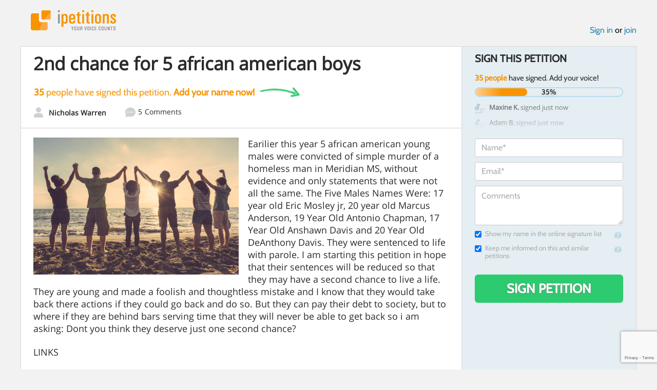

--- FILE ---
content_type: text/html; charset=utf-8
request_url: https://www.google.com/recaptcha/api2/anchor?ar=1&k=6LcFiWspAAAAAC7kwjTJ-C25bnrLYUjPVW3kG27E&co=aHR0cHM6Ly93d3cuaXBldGl0aW9ucy5jb206NDQz&hl=en&v=TkacYOdEJbdB_JjX802TMer9&size=invisible&anchor-ms=20000&execute-ms=15000&cb=yubzak2nw5dc
body_size: 44972
content:
<!DOCTYPE HTML><html dir="ltr" lang="en"><head><meta http-equiv="Content-Type" content="text/html; charset=UTF-8">
<meta http-equiv="X-UA-Compatible" content="IE=edge">
<title>reCAPTCHA</title>
<style type="text/css">
/* cyrillic-ext */
@font-face {
  font-family: 'Roboto';
  font-style: normal;
  font-weight: 400;
  src: url(//fonts.gstatic.com/s/roboto/v18/KFOmCnqEu92Fr1Mu72xKKTU1Kvnz.woff2) format('woff2');
  unicode-range: U+0460-052F, U+1C80-1C8A, U+20B4, U+2DE0-2DFF, U+A640-A69F, U+FE2E-FE2F;
}
/* cyrillic */
@font-face {
  font-family: 'Roboto';
  font-style: normal;
  font-weight: 400;
  src: url(//fonts.gstatic.com/s/roboto/v18/KFOmCnqEu92Fr1Mu5mxKKTU1Kvnz.woff2) format('woff2');
  unicode-range: U+0301, U+0400-045F, U+0490-0491, U+04B0-04B1, U+2116;
}
/* greek-ext */
@font-face {
  font-family: 'Roboto';
  font-style: normal;
  font-weight: 400;
  src: url(//fonts.gstatic.com/s/roboto/v18/KFOmCnqEu92Fr1Mu7mxKKTU1Kvnz.woff2) format('woff2');
  unicode-range: U+1F00-1FFF;
}
/* greek */
@font-face {
  font-family: 'Roboto';
  font-style: normal;
  font-weight: 400;
  src: url(//fonts.gstatic.com/s/roboto/v18/KFOmCnqEu92Fr1Mu4WxKKTU1Kvnz.woff2) format('woff2');
  unicode-range: U+0370-0377, U+037A-037F, U+0384-038A, U+038C, U+038E-03A1, U+03A3-03FF;
}
/* vietnamese */
@font-face {
  font-family: 'Roboto';
  font-style: normal;
  font-weight: 400;
  src: url(//fonts.gstatic.com/s/roboto/v18/KFOmCnqEu92Fr1Mu7WxKKTU1Kvnz.woff2) format('woff2');
  unicode-range: U+0102-0103, U+0110-0111, U+0128-0129, U+0168-0169, U+01A0-01A1, U+01AF-01B0, U+0300-0301, U+0303-0304, U+0308-0309, U+0323, U+0329, U+1EA0-1EF9, U+20AB;
}
/* latin-ext */
@font-face {
  font-family: 'Roboto';
  font-style: normal;
  font-weight: 400;
  src: url(//fonts.gstatic.com/s/roboto/v18/KFOmCnqEu92Fr1Mu7GxKKTU1Kvnz.woff2) format('woff2');
  unicode-range: U+0100-02BA, U+02BD-02C5, U+02C7-02CC, U+02CE-02D7, U+02DD-02FF, U+0304, U+0308, U+0329, U+1D00-1DBF, U+1E00-1E9F, U+1EF2-1EFF, U+2020, U+20A0-20AB, U+20AD-20C0, U+2113, U+2C60-2C7F, U+A720-A7FF;
}
/* latin */
@font-face {
  font-family: 'Roboto';
  font-style: normal;
  font-weight: 400;
  src: url(//fonts.gstatic.com/s/roboto/v18/KFOmCnqEu92Fr1Mu4mxKKTU1Kg.woff2) format('woff2');
  unicode-range: U+0000-00FF, U+0131, U+0152-0153, U+02BB-02BC, U+02C6, U+02DA, U+02DC, U+0304, U+0308, U+0329, U+2000-206F, U+20AC, U+2122, U+2191, U+2193, U+2212, U+2215, U+FEFF, U+FFFD;
}
/* cyrillic-ext */
@font-face {
  font-family: 'Roboto';
  font-style: normal;
  font-weight: 500;
  src: url(//fonts.gstatic.com/s/roboto/v18/KFOlCnqEu92Fr1MmEU9fCRc4AMP6lbBP.woff2) format('woff2');
  unicode-range: U+0460-052F, U+1C80-1C8A, U+20B4, U+2DE0-2DFF, U+A640-A69F, U+FE2E-FE2F;
}
/* cyrillic */
@font-face {
  font-family: 'Roboto';
  font-style: normal;
  font-weight: 500;
  src: url(//fonts.gstatic.com/s/roboto/v18/KFOlCnqEu92Fr1MmEU9fABc4AMP6lbBP.woff2) format('woff2');
  unicode-range: U+0301, U+0400-045F, U+0490-0491, U+04B0-04B1, U+2116;
}
/* greek-ext */
@font-face {
  font-family: 'Roboto';
  font-style: normal;
  font-weight: 500;
  src: url(//fonts.gstatic.com/s/roboto/v18/KFOlCnqEu92Fr1MmEU9fCBc4AMP6lbBP.woff2) format('woff2');
  unicode-range: U+1F00-1FFF;
}
/* greek */
@font-face {
  font-family: 'Roboto';
  font-style: normal;
  font-weight: 500;
  src: url(//fonts.gstatic.com/s/roboto/v18/KFOlCnqEu92Fr1MmEU9fBxc4AMP6lbBP.woff2) format('woff2');
  unicode-range: U+0370-0377, U+037A-037F, U+0384-038A, U+038C, U+038E-03A1, U+03A3-03FF;
}
/* vietnamese */
@font-face {
  font-family: 'Roboto';
  font-style: normal;
  font-weight: 500;
  src: url(//fonts.gstatic.com/s/roboto/v18/KFOlCnqEu92Fr1MmEU9fCxc4AMP6lbBP.woff2) format('woff2');
  unicode-range: U+0102-0103, U+0110-0111, U+0128-0129, U+0168-0169, U+01A0-01A1, U+01AF-01B0, U+0300-0301, U+0303-0304, U+0308-0309, U+0323, U+0329, U+1EA0-1EF9, U+20AB;
}
/* latin-ext */
@font-face {
  font-family: 'Roboto';
  font-style: normal;
  font-weight: 500;
  src: url(//fonts.gstatic.com/s/roboto/v18/KFOlCnqEu92Fr1MmEU9fChc4AMP6lbBP.woff2) format('woff2');
  unicode-range: U+0100-02BA, U+02BD-02C5, U+02C7-02CC, U+02CE-02D7, U+02DD-02FF, U+0304, U+0308, U+0329, U+1D00-1DBF, U+1E00-1E9F, U+1EF2-1EFF, U+2020, U+20A0-20AB, U+20AD-20C0, U+2113, U+2C60-2C7F, U+A720-A7FF;
}
/* latin */
@font-face {
  font-family: 'Roboto';
  font-style: normal;
  font-weight: 500;
  src: url(//fonts.gstatic.com/s/roboto/v18/KFOlCnqEu92Fr1MmEU9fBBc4AMP6lQ.woff2) format('woff2');
  unicode-range: U+0000-00FF, U+0131, U+0152-0153, U+02BB-02BC, U+02C6, U+02DA, U+02DC, U+0304, U+0308, U+0329, U+2000-206F, U+20AC, U+2122, U+2191, U+2193, U+2212, U+2215, U+FEFF, U+FFFD;
}
/* cyrillic-ext */
@font-face {
  font-family: 'Roboto';
  font-style: normal;
  font-weight: 900;
  src: url(//fonts.gstatic.com/s/roboto/v18/KFOlCnqEu92Fr1MmYUtfCRc4AMP6lbBP.woff2) format('woff2');
  unicode-range: U+0460-052F, U+1C80-1C8A, U+20B4, U+2DE0-2DFF, U+A640-A69F, U+FE2E-FE2F;
}
/* cyrillic */
@font-face {
  font-family: 'Roboto';
  font-style: normal;
  font-weight: 900;
  src: url(//fonts.gstatic.com/s/roboto/v18/KFOlCnqEu92Fr1MmYUtfABc4AMP6lbBP.woff2) format('woff2');
  unicode-range: U+0301, U+0400-045F, U+0490-0491, U+04B0-04B1, U+2116;
}
/* greek-ext */
@font-face {
  font-family: 'Roboto';
  font-style: normal;
  font-weight: 900;
  src: url(//fonts.gstatic.com/s/roboto/v18/KFOlCnqEu92Fr1MmYUtfCBc4AMP6lbBP.woff2) format('woff2');
  unicode-range: U+1F00-1FFF;
}
/* greek */
@font-face {
  font-family: 'Roboto';
  font-style: normal;
  font-weight: 900;
  src: url(//fonts.gstatic.com/s/roboto/v18/KFOlCnqEu92Fr1MmYUtfBxc4AMP6lbBP.woff2) format('woff2');
  unicode-range: U+0370-0377, U+037A-037F, U+0384-038A, U+038C, U+038E-03A1, U+03A3-03FF;
}
/* vietnamese */
@font-face {
  font-family: 'Roboto';
  font-style: normal;
  font-weight: 900;
  src: url(//fonts.gstatic.com/s/roboto/v18/KFOlCnqEu92Fr1MmYUtfCxc4AMP6lbBP.woff2) format('woff2');
  unicode-range: U+0102-0103, U+0110-0111, U+0128-0129, U+0168-0169, U+01A0-01A1, U+01AF-01B0, U+0300-0301, U+0303-0304, U+0308-0309, U+0323, U+0329, U+1EA0-1EF9, U+20AB;
}
/* latin-ext */
@font-face {
  font-family: 'Roboto';
  font-style: normal;
  font-weight: 900;
  src: url(//fonts.gstatic.com/s/roboto/v18/KFOlCnqEu92Fr1MmYUtfChc4AMP6lbBP.woff2) format('woff2');
  unicode-range: U+0100-02BA, U+02BD-02C5, U+02C7-02CC, U+02CE-02D7, U+02DD-02FF, U+0304, U+0308, U+0329, U+1D00-1DBF, U+1E00-1E9F, U+1EF2-1EFF, U+2020, U+20A0-20AB, U+20AD-20C0, U+2113, U+2C60-2C7F, U+A720-A7FF;
}
/* latin */
@font-face {
  font-family: 'Roboto';
  font-style: normal;
  font-weight: 900;
  src: url(//fonts.gstatic.com/s/roboto/v18/KFOlCnqEu92Fr1MmYUtfBBc4AMP6lQ.woff2) format('woff2');
  unicode-range: U+0000-00FF, U+0131, U+0152-0153, U+02BB-02BC, U+02C6, U+02DA, U+02DC, U+0304, U+0308, U+0329, U+2000-206F, U+20AC, U+2122, U+2191, U+2193, U+2212, U+2215, U+FEFF, U+FFFD;
}

</style>
<link rel="stylesheet" type="text/css" href="https://www.gstatic.com/recaptcha/releases/TkacYOdEJbdB_JjX802TMer9/styles__ltr.css">
<script nonce="LabDOs2Q9fEoDkIydHPk2g" type="text/javascript">window['__recaptcha_api'] = 'https://www.google.com/recaptcha/api2/';</script>
<script type="text/javascript" src="https://www.gstatic.com/recaptcha/releases/TkacYOdEJbdB_JjX802TMer9/recaptcha__en.js" nonce="LabDOs2Q9fEoDkIydHPk2g">
      
    </script></head>
<body><div id="rc-anchor-alert" class="rc-anchor-alert"></div>
<input type="hidden" id="recaptcha-token" value="[base64]">
<script type="text/javascript" nonce="LabDOs2Q9fEoDkIydHPk2g">
      recaptcha.anchor.Main.init("[\x22ainput\x22,[\x22bgdata\x22,\x22\x22,\[base64]/[base64]/[base64]/[base64]/[base64]/[base64]/[base64]/[base64]/[base64]/[base64]/[base64]/[base64]/[base64]/[base64]/[base64]\\u003d\x22,\[base64]\\u003d\x22,\x22w5/Dv8KRV1nCosKqw7XDrxTChXrDlxTCjTcUwpfCq8Kaw7rDvTcaLFdPwpx6dsKTwrYBwqPDpz7DtzfDvV5+VDrCtsKRw6DDocOhWATDhHLCu3vDuSDCrcKIXsKsMsOJwpZCKcK4w5BwQ8KzwrY/VcO5w5JgTHRlfG7CpsOhHRbCoDnDp2LDiB3DsHV/[base64]/DplXDnMO4LMK3YsOWw64vGsOpLsKAw5oGwpnCgsKmw7nDkTbDt8OocsKAfD9AdwHDscOGJMOUw63DnMKwwpZ4w5PDkw40IWbChSY5f0QAHW0Bw74JA8OlwplLJBzCgDTDlcOdwp1cwpZyNsKrD1HDozIsbsK+djdGw5rCkMOed8KaY0FEw7tLIm/Ch8O1SBzDlxBcwqzCqMK5w4A6w5PDpsKzTMO3Y3TDuWXCrcOKw6vCvW8mwpzDmMOCwonDkjgrwqtKw7caX8KgMcKfwpbDoGd4w5QtwrnDoSk1wojDrsKaRyDDrcOWP8OPPSIKL2/CkDVqwozDhcO8WsOzwqbClsOcBTgYw5N/wq0IfsOLOcKwEAc+O8ORW1Muw5EFJsO6w4zCtFIIWMKxdMOXJsKQw5gAwogIwpvDmMO9w7vCnDUBfXvCr8K5w6UCw6UgODfDjBPDnsOtFAjDmcKZwo/CrsKyw6DDsR4+XncTw4RjwqzDmMKswosVGMOmwo7Dng9SwpDCi1XDlDvDjcKrw6w/wqgpUEBowqZNMMKPwpIWcWXCoDLCpnR2w7BrwpdrNmDDpxDDmcKTwoBoDcOgwq/CtMOESzgNw7RwcBMxw7wKNMKEw75mwo5fwog3WsK7EMKwwrBfQCBHAHfCsjJVPXfDuMK8DcKnMcO1GcKCC1Y+w5wTfR/[base64]/wq9bBsOCwp7Dp3bCocKbRwY7wqzDkFovIcOfw4M/w5kYc8Krax16WkBZw4N/wrPCsTA9w6bCocKpJlnDqsKLw7fDh8O4wqHCkcK7wpFcwp9Sw6rDqmpmwp3Ds2Qrw4rDocKIwpJPw6zCozslwpLCu2/CqsK6wohWw5ANR8OrJwZIwqfDrg7CjnvDq2/DoRTCrcK8d29Hwp8yw7XCsS3CvMOOw7knwr5PBMOCwr3DnMKCwpnDuCAywqjDs8OaCTYtwrXChhB6UmZaw7TCs0o+PmbCjRbDmGvCpcOuwrTDvW7DmUvDpsKsEn9owpfDkMK9wqzDnsOxJMKRwp8HFWPDoAFwwojDn3oGbsK8U8KQVxvDpcOXHMOfD8Klwo1kw6jDom/DqMKPCsOjOMOgw795AMK/[base64]/DqllFbMKUJMKgw6rCoMOPDDdTClXCp3EIwr7Dmml+w6/Cj3LCkm9Xw6UVA2rChcOUwrEKw4XDgmJLPsKpLMKnEMKccStmPcKAWMO/w6dDci3DiUvCtcKLaWJvAS1wwpklH8KWw5Bzw6DCpE1/w4DDvwHDiMOQw4PDiRPDsjjDqSFTwrHDgRI2asO6LXjCiBTDjMKow7MTLh1Jw6UfAcOPWsKuK08jDjPCo1LCv8KCK8OCIMO7S1vCscKaW8KFcnzCnSPCjcK0AsO2woLDghImcQEQwrLDn8KAw4jDgMO1w7TCtMKQWg9Cw4/DtXjDoMOPwroDWlTCm8OldhV7wobDtMKRw5YEw5TCigsHw7ggwolGRXPDixwCw5zDlsOTJsK+wopgFwxIEkPDtsK7Pk/Cs8OXPH1bw6rCrX8Vw4DDjMOWDsOew67CpcOvYkcDAMOSwpYadMOgblkHOcOvw7nCjsOjw5bCrcK/EMK/wrd1F8KGwrfDiQzDjcOgPTXDvyMMwpZ9wr3Cs8OrwqVfWyHDm8OcClZSFGMnwr7Duk5zw7fChsKrdMKYOVx5w7IYMcO7w5XCv8Ozwq/[base64]/w7fDr8KydsK6wpQbU8KQwqIDw6vCnMO3w7t5KsKkBcO8KMOmw71Tw5Y1w59Hw4zCtDEJw4fCl8KCwrV1AcKPagvDrcKTAQvCrAfDmMOvw4HCsXcJw7jDgsKGRMOcPcORw4gNbUVVw4/[base64]/CscOqfMOfOMOBcz9uwpfDmRVkwpjCrB3CtsOIw7g2fsOSwod3esOnTsKSw4ASw5vDjMKLehTCicKZw4DDnMOdwrbDosK1XiZEw7EsS0bDjcK2wqbCvsOuw4jCisOuworCmyjCmHdKwq3DosKxHAoEfSbDgSVuwpnCmcK/[base64]/Cmx/Cs07Cg8Kqw41LEcKrwrYrwqvDvMKCw4PDvy/[base64]/Cr0rDmEHDrcOywpzClDvCgTrCm8OJGcKSAsKbworCh8OvJcKcSsKPw4bDmQ/[base64]/AMOMw53CgsKIHsKKOMKcwq7CvcK4w5lFw7DDjsKHw4xcZ8KlRcOwKsObw6zCuWvCt8OqADPDv3rCsnQxwozCgcKrA8Klwpg9wp5pL1kNwog2C8KBw4gZEEESwrc9wpfDjXrCkcKxUEAQw4HCpR4zPMOIwo/DlMOHwqfClGLCs8KGeBAYwqzDqW8gJcOKwqAdw5bCocO8wr56w5E1w4DCqVpeMRfDjMOGXQ5Ow6vCjMKIDSJZwqHCtGPCrgEHMwrCqFM/PDbCvGvCmxtTO2nCtsOEw4rCmhjChFUSGcOWw6Q4LcO4w5k1w7nCpMO1HjdxwpjCsF/[base64]/DncOOwrvCm3kJwovDvARoNsO2JEE7fnfCiMKXwpVrVhnDlMOTwpLClcKiw7YQwqjCv8ORw5HCj1zDrcKZw5PCmh/CqMKOw4TDnsOwHH/Dr8KSDcOcwrNvY8KsGcKYN8KOYBtXwpUaCMKtOn7CnErDo1jDlsOjeA/Dn27Cs8OOw5DDn2/Dh8K2wq4qJi0/w6xPwp5FwqbCsMK3b8KSCsKxIDPCt8KAasO6ThUIwq3Dn8K4wrjDuMKbwo3DoMKww4dvw53CoMOKUsOcDMObw753woAQwqMNCEnDmMOEasOjw4kaw41vwoUbBTBDw7how4ZWJcKODHdqwpbDk8Ksw7nCoMK/fCDDuyrDsQPCg17CuMOVI8OQKAnDpcOvLcK6w51aOQvDmFDDjiPCjgc1wqLCnG4fwqnCj8KtwqlWwoZQK3nDiMKIw4Z/[base64]/UsKEw6Q0dwpcRz1YTMOQJMOlwqYxwo9Vw6dsdsOqcSlvDAYYw4TDhz3Dg8OiBCFcUTcRw7vDvXNdSR1HAljCik/Coiw8cmAowq3Dol/[base64]/woXCsBE+KcKfIRrCpxtKw7xkKEhQwrXChgpDw7LDosOnw4AobsKnwqDDh8KwKcOKwobDtMOkwrbCmD/[base64]/DoMOOwpbCo0jDvMKXwqDDn8Kyw5AWLkPCjk/Dgl1bNmbCv2AOw5Zhw6nDm33DilzCkcKcw5PDvCouwpjCpcO0wrBid8OrwoMTOWzDoRwCa8KWwq0Sw5nCscKmwpfCu8OGew3Do8K9w77CiivCusO8M8Krw6PCh8OdwoLCqQk4YcK/b1FRw6Fbwqsswo06w5Qew7XDh3BUCsO4wrV5w5lcdEwDwozDrQbDmcKiw6DCl2XCisOqw63DksOGRn1OOkJvMlYybcOyw7vDocKew7pHB1w0OcKPwrUEa3fDoFoZeULDnnpYPVtzwrTDqcKSUip+w5hAw6NRwoDDoWDDq8OSNXvDtMOow7ZRw5IVwqd/w67CkhZnIcKdacKbwqZUw5M9KMObVwhwLWPCtCTDgcO+woLDjn11w5PCin3DucOKDHvDlMOjCMOZwo4qLVzDumAXGhTDgsKnRMKJw5wWwpBSCBh7w5PDoMKrBMKDwqdrwoXCt8KiY8OhSQJywp0kSMKjw7/CnAzCjsO5asOud0fDo2VeAMOJw5kuwqTDmcOIBXRfJVRuwpZewowMP8KywpgdwqXCm1lFwpfClkJIwpfCnCUAR8O/w5bDpcK3w63DnApdGWjCo8ObdhZ3fMKfCTvCkVPCnMO7dkLCgQUzAWLDnRTClcKCwr7Ds8KHDEfCimI5wqXDvzk2wrHCpMOhwo5HwqLDmA1uXRjDjMKow6xpPsORwqzDjHTDu8OYejDCjFFXwo/Ch8KXwoMbwrQ0MMKzC0wVcsKSwr1LRsKeTMOxwo7CpsO0w63DnitQJMKlc8KhdjXCikphwo0BwqM/YMOcw6HCpz7Cj0pMZ8KVF8K9wrwdO1I/O3oZDMK0w5zCvXjDksOzw4/Cjh5YPHIUGh05w5olw7rDr09/wrHDoTTCiEXDpMO7HsK+PsK6wqRLTSfDg8KhBX3DssO4wp/Dvj7DrHMWwovDpg85woTDvjTCicOOw4Bsw4vDi8OSw6ZPwp4Cwo9Qw68RC8OwC8OEGHXDp8KkHQkSWcKNw5Aqw7HDpWDCslpcw6/CusORwppUBMKBB1rDqMOVFcOvRn7ComnCpcOIfxFFPBTDp8KGW0HClMO3wqTDvCjDoALDtMK2w6tLKhJRDsO/bw9Dw78Fw5RVeMKqw7VpUnLDvcOfw4rDtsKHXMOIwoRNbQnCjl/Cv8KlS8OpwqPDksKgwqXDpMOdwrXCtHdwwqkaZEPCuwdcUH/[base64]/CnxElDy5uw5ltOzpCw7IGw5PDlcOxwqt7fcKHwoNpCmR/ZU/DlMKkE8OKHsOBYiYtwoQFMMKfbjlfw6I8w4Yew4zDg8O+woAKQBjDp8KSw6DDlwZ5M10BdsKbAXfDuMKRwo9GdMKxekAkJcO7V8OiwrU/GWoWWMOKHWnDsx3CpMKyw4PCisObW8OiwpgIwqPDucKXET/CmsKAT8ONdRBpUcOZKGHCvhsew67DmiDDkk/CvSLDgQvDs0kJw7zDhj/DvMOCERc5E8KTwp9lw7gSw4DDkSkWw7R6cMKuWizCksOONsOzGF7Cpy7DowQ8AREjU8OaOMOuw4Uaw4x3RsOkwoTDrVUPNHzCo8KjwoN1IsOPFHLDmcO/[base64]/CpsOnGG91fjZdT8KoTk/[base64]/[base64]/[base64]/[base64]/Cs8OrwokDW8KDw6Z7X3nDvTYDYMKXw4fDvsKvw79zRjvDiCDDlMKHcU/DmxZeRcKOOEXDpsOJccOPH8O2wrAaP8O3w4bCocOQwoLDt3ZAKizDigQLwq5Aw5kCYsKXwr3Cp8KYw6c/w5HDpCQAw4HDnMK6wrjDq3Mxwo8Cwp9tR8O4w5DCkRDDlADDnsOwAsKNw47DksO8OMOBwqrDnMOiwpsHwqISVEDCqsOcEyZxwpfCvMOIwp/[base64]/DqMOde8OXwqrDnsKFKMOzwpt2w7/[base64]/DuFMqwo7DhMOzw7cWw57DucO7GcKLCgtcwrnCmQTDjHoawq7CoRFNwrLDl8KadwQEKsK3IAV5KkbCv8KPIsKmwqPDjcKmR31nw5xTOsKtfsOsJMO3G8OIK8OBwoLDpsO+DSTChBEBwp/CrMKkc8Ocw4Yow4PDoMOyKzNyfMO0w5jCsMOEdgoocMOowrJ5wpnCqHTDmcOvwo9+CMKrbMKlQMKVwq7Ck8OTZEVow5YKw5IJwrfCnnTCp8OYNcOrw6DCiCI7wrQ+wqF1wqoBwqTDtHfCvCjChVYIw4LCqcOgwq/[base64]/CmDQ9AxbChhnCu2IiwqQSw4DDsCkRTsKDH8OwXsKzw5bDiFd8CkTCjcOLwoA0w7g/[base64]/[base64]/ClMKeCFnCm2PDqEYqY8O6YFMeAkzCj8OTw60+wo0XCsO8w7fCvTrDjMO8w45ywqzCjGDDqTccbxDDlwA/[base64]/McOCHk9cHsORwrg0wo7CtsKHQsOPwpvDqUXDq8KGQ8KjS8Kfw5R6w5/Dhxglw5XDtsOiw7bDkGfChMOMRMKNUURkPGIVWBFFw7FuOcKrAMOrworCgMO8w67DqHbDrsKgKVzCoV/[base64]/Cl8KKAlwANcOCw5DDnxTDhUgDGcKMN2fCnsKwY2M7Y8OGwpvCosOZLG9gwoXDgSrDhMKbwpXClMOlw5wnwqDCmRgkw4dIwoZ2wpwYei7Cj8KmwqcywrRiGkM/w7IxH8Oyw4vDtwlZP8OBd8KQJcK5w73DjMKtB8K8N8Kbw4nCvhDCrF7CpBrCscK7wr/[base64]/[base64]/f8KHbgxpw5/CgWnCsG4Dw6XCrcKKdcOVLMOrw5LDkcOseE8eOUzCssK1ODXDtsKsJsK5UMKYZxXCuXhZwozDhGXCv1TDoyY+wr/DkMOewrLDlk5wbsO6w64tCwkbwqFLw6k6GMOzw70nw5EtLm4iwqlJf8K+w5/DnMObwrZyKcOMw5bDrcOzwq4vMzvCtMK5acKGa3XDrxIaw63DkwXCpUxywqTClsOcKsKBBz/CqcKAwoUQCsO2w6/DrQAGwqcWH8ORUcKvw5DDtMOccsKqwo5YTsOnJcOFPDZ8wpPCvwjDrT7DgD7CqXvDsg5MfEwuf1R5worDrsORwq9fe8KmJMKlw4PDh37CncKVwrQ3NcKjYXdXw4Ygw4ooG8OpKAsCw7VoOsKCU8OeCVnDn28hW8O/cTjDuDEYAsO3ZMOjwr1HD8OicMOGdsObw6ksThI2VjvCtmjCoDfCl1NMChnDhcKEwrfDocO2Lw/CnBTDisOFwrbDhCTDhsOZw793YCfCvm5tcnLDrcKRUkJMw6bCjMKGdEhIYcKUVmXDvcKLH23DlsKAwq8nCncETcOuBcOOTzFmbFDDhi/DgT02w4rClcOSwoBHVRnCmlhHNMKMw4XCv2zConvCgMObRsKtwrU6KMKqPS1ww5FlJsOnGgdowp3Dt3EWXGVHw63DjhA8wp4ZwrMZXH4SSMOlw5k7w5pwfcOyw4NbGMK2A8KxGEDDscKNY1cRw77CrcOYIzFbaG/Cq8OTw79NMx4Dw5AowpjDiMKOZcOew5pow5PDs2/ClMO1woDDqMKiB8OfesKgwp/DnMKjFcKzTMKVw7fDiQTDnDrCq1B+OxHDi8OnwrDDuDLCuMO6wrZ8w47DimkMw7HCpzpkI8KlZn/DtljCjD3DvxDCrsKOw70IQsKtVsOGEsKaPMOFw5jCn8KUw49kw5F7w5h/T2LDn1/DocKHfsKAw5gEw6PDgn3DjcOEIGUcEsOxH8K/DW3Ct8OkFTgGNMOiwodLHFDDm2pJwocCWMK+Jn8Mw4DDlmHDrcO1wptjEsOWwqXClEENw4ZUdcO/BAfCv1XDgwEAaxrClMO7w73DlR4zZmAbLMKIwqMLw6tCw7rDm2gTJA3CphrDtcOUYxTDqcOhwpYMw5VLwqZ0wpgGcMOFa3BzS8OgwozCmTYbw4fDhMO7wrl0UcOKDsOxw6g3wqXCtlbCl8KGw53CocO+w4xLw7HDjMOiXydbwonCh8Ktw70aasO4Sgwcw4IFTGTDjcO/w45RfsK8bmN7wqbCrVtOVUFYPsOxwpTDr3dAw4JrU8OtPMK/wr3DiVrCgADDgsOiWMOFYTXCn8KWwo/CvkUqwqxUw7E9eMO1woMEeAbCnEsjSSZ9TcKEwojCrQxCaXAUwoLCqsKIT8O0woDDsH/DkBvCocOEwpAgfjtCw458GcKmLcOyw7LDq1QaX8KvwoFnY8OnwrPDgjHDq1XCrwIBVcOaw48ywp9zw61xVn/Cn8OvcFtxEcObfDgwwrwjOnLCgcKAwpozS8ODwrQXwoTCmsK2w6cQw7XDt2PCu8KqwoR0w4fDi8KTwo9Zwo4hW8KyCcKYDA5awr3DvsOrw7HDo0nDrx0swpfCiXQ6KMOSWWsdw6orwod/EhTDmUlbw419wrjChsKxwpTChmtKMMK2w5fChMKgD8OGEcOfw7MKwpLDu8ORecOnSMODSMKGUhDCtTNKw5jDsMKCw5jDmzbCrcOww6VzKlXDoW9Tw6JlfFHCizfDvsKmVENSWsKJMcKhw4/DpUVdw73CkirDnD/DhsOAw54rVFzCq8KYRzxWwoIbwowxw5/Cm8KoECpbwr3CvMKcw74bC1bDhMO2w7bCvX93w63DqcKLPjJDUMOJM8OPw63Dvj3ClcOSwrLCj8O/G8O3WcKZLMOKw4vChxfDuHB4wpPCtmxmCB9VwpoMR2wbwqrCoAzDncKyCMOdX8OXdMORwoXCrcK5QsObwrzCpMORV8Ohw6jDlsOfIibDhwPDiFHDsj4hXAocw5bDjS7CvcOKw6PCgsOkwq5hacKswrVnIjlfwrRHw5lRwrrDvFEQworCtwwBGcOhwrXCrMKYM2/CisOmKMOXDMK6BiEnb2XCicK1VcKywptcw7jCpF0PwqIQw4jCt8KdRidXeWwbwr7Ds1nCtm3CtnDDv8ObBMK9w6rDhQTDq8K0HDjDlhxWw6g3VMKiwq/Dv8OIDsOZwrnCrcK3B1jCoWbCizPChl7DhjwEwoMoRsO4XcKEw4onccKrwqrCkcKBw7BRLUnDp8O/[base64]/[base64]/CncKQw59kPUPCiMKDw6BTw4vDqcO9DsKJUcKcwo7DicOcwqguaMOAR8KHX8Ouwr4ewptWG113cUnCjMOzJ13CvcOqw55mwrLDjMO2bz/[base64]/w5HCmsOhw6QTXcOVw70kWi/DksOpw6huwqErNcKVw41YLMK9wofCv2PDiHTCqMOAwo9tSHYzw5ZJUcK8cmADwp4gJsKtwpDCuUdkPcKlH8K0e8O4D8O1N3DDl1vDiMOyTMKiCh5Ew7VVGw7DmcKCwrE2dMK4PMKyw5LDpCbCvh/DqCR7CMKfZMOUwoDDrSLCsQ9DTgvDszY6w6dNw5dhw4XCrmnCh8OcBSLDsMO7wrdHOMKXwqnDtE7ChsKxwrktw6QFQ8KGDcKAJcKxR8K7H8K7Vm/CrgzCocOrw6LDgQ7CjSUHw6oiGXvDlcKJw57DvsOSbGbChDnDs8Ksw4DDpUtxH8KQwopMw7jDsRLDssKHwoVMwrQvWUzDjzQSexPDhMOPScOZPMKmwqrDrRYGV8OuwpoPw4bCpzQfW8O+w7QSwobDmcO4w5t+woNcEzZKw6IIPhPCrcKPwpcKwq3DhjMkwqg/HCVWdEfCul5PwpHDl8K3YsKoCMOnCwTCisO/[base64]/wrwpAVdnw501CsO6JBHDhT05w7BCw43CkUg6PBJAwrEFD8OTBl9dKcOJSMKzJzFGw4jDk8KIwrp5D2rCjx/Cm0bDvFRdIwTCrjDDksKxIsOBwqciSzdOw5IREBPCoyNVficxBh5SBR9Kwo9Hw45yw7EEBcOkPMOuaU3DsA9MOy3CsMO1wpDDlsOqwptCWsOMR1zCgXHDrV5zwrsLWcOMDHBqw6otw4DDv8O8wocJbEMSwoAteX/[base64]/ChBrDoMOjP8Oyw6/CicOew67DlMKzw5LCnW5FKkckGsOUbzTCuDHCkF8qal0+WcOPw5vDj8KZZsKxw7YqLMKaA8KGwq0twpQtZcKPw4MrwpvCjFkyc1Y2wpnCtVjDl8KrF3bCicOqwpE5wo3CjyfDqB8Zw6IjHsORwpB6wogeBG/CnsKHw58CwpTDlCHCqlpyIF/DiMO6DyUiwo04wp4pSjrDu07DosKPw4N/w4TCml1gw6MOwoMeZSbDkcOZwphCwrxLwpNYw64Ww7JFwrYaT181wpnCvzPDnMKrwqPDjVILHMKuwonDpcKpOlUWFWjCiMKcbDbDscOqasO/wqLCoRlJC8Khw6QgAcOnw4F+QcKWLMKAXGhTwqDDjMO7wrDDlVMwwqJQwr7ClRvDocKOeXlew45Iw4NtACrCpcO6dVPCqD4IwoVXw4EZQcO/bS4Tw6jCpcKZHMKew6ZZw7xmdxEjcifDrV51PcOpZGvDg8OJYMOBYVUQK8OyJcOsw7zDqynDsMOrwr4uw6hFG0Rcw7TCqRsyW8O/w6slw4jCpcOCDw8bwp7DrnZJwqnDuwRSHGzCq1PDoMOsVGdxw6vDoMOSw7wowqLDm33ChnbCgyHDpmIFCCTCsMKKw5d7KsKrFiFKw50Xw6o8wojDuxMWPsOrw4/DpMKSwoDDpcKnFsKTO8KWGcOeMsO8PsKswo7CgMOzeMOFUXVhw4jCo8KRPMOwQcOrH2LDqAXCrMK7w4jDscOvZTd1w6PCqsKDwpZ3w4/CnMOqwqHDocKiDwrDpkrCs3PDmVjDs8KBMmLDvG0aeMO8w7kXFcOlXcO/w5kywpbDhRnDtgg3w4zCr8ODw4gVdsOyOSgwGcONBH7CozrDnMO6TyYcUMKDXx8uwoxPRVHDpwwgFlbDp8KTwoEEUnvCnm/CnFDDhjA9wq17w6fDg8KkwqXCp8Kzw7HDkVfCg8KGLV7Cp8O8DcKBwpApN8KucsK2w6U1w685AQbDjyzDqHk4KcKrOWXCmjzDkXZAX1F+w68hw4pIwoE7w7PDo03DtMKxw6dJXsKpORvCkwwMw7/Dt8OUQkBOYsO+B8OqaULDjcKzOAJuw5E6FsKkScKBJRBHDcOhw63Dqnl1wpMFwpfCi1/CkQ/[base64]/CvijDrsKYwqfDrFpxw6PDn8OOw4sGHsKgacOMwrvCpm/DtAbDh3UqasK0cnfDvgtVQsKQwqosw5IFT8KMTAoww7zCkzNHWyIkwoDDk8K7DWzCkMOJwpbCiMOEwpYfWHpjwpHDv8Ohw59zCcK1w4zDkcKUEcK/w7rCk8Kowo3CiRYVCsKcw4Vvw4ZBYcKVwqnChcOVNwLCiMOXVHnCgMKuCWnCrsKWwpDChl3DlwrCqMO4wqNFw5DCncO1GmTDkCvCkmPDgcOyw7zDjBfDrV4Lw6E4fsOfX8Ogw67DuDrDujzDjxPDvCpbK3McwrE/[base64]/DgFnCu0wHw5ERwr3Dt0UIdVDDjEjDgsKEw7ElwqBbQsOrwpfDqVvCosKOwqRzw7PClMK5w5/CsT3DrMKJwqAYV8OAdCvCi8Orw4RhcE1Vw4UbYcOawqzChUTDksO8w57CrBbCnsK+Uw/DoXTCgBTDqDY3FMOKf8K5RMOXSsOCw6Q3VcKMUBJrw5teYMKYw4LDmkoKW0Uifx0PwpfDpcKRw7NtU8ODP0xIezhtI8KSIFRvET5bOAFQwo1vUMOVw7IWwovCnsO/woFERA5FIsKOw6x3wobDiMOzX8OWXMO5w53CqMKFJ0guwrLClcKvK8K3R8KlwrnCmMOrw4hNa2p6VsOVRxlSP0Mxw4fCr8K3UGlJVFtrD8Kgwp5gw4p7w6Acwo0Nw4/Cn20aCsOjw6QuRsOdwrXDhCoXw7TDlmrCn8KubmLCnMOvSWcWw6JYw6tQw7JCV8Oid8OaJX/CrcK6GcKqeHErSMK7w7USw4IEbMO6d1xqw4fCq3dxD8KJcQjCiUzDrsOew67CtUUeecKDEsO+FQnDlsKRNTrClMKYSHLDkcK7f0vDsMKEOw/CpCLDoyTCikjDilXDrhcXwpbCisO4c8K1w7IdwopDwpbDv8K/D0UKND17w4DDjMKmw7pfwq3Cn1HDgy90XhnCtMKzVkPDicKTLh/[base64]/CmcKZw4QMw5M0w4xywr/DvcONW8OnIcK1w7wUwqATAsK/dDYuw5XDqAsQw6XCiGgcwrPDgm3Cn0waw53Cr8O6woVyOTLCp8OxwoUCH8O1cMKKw6wBFsOqMnAjVm/DjcOMWsKaGMOHKRF3XMO7PMK8YFdqGGnDt8K7wp47HcOeQAhPMm90w6TDs8OyVGfDmyrDtSrCgxTCssK3wpEEBsO/wqTCvy3Ct8O+Sw7DnVEnXQBRYsK0c8KaeAHDpyV6w7kaBwjDiMK2w5vCr8OSPR0iw7TDqWtiCS7CusKYwr7CqMKAw6LDrMKPw7XDk8O4w4AOQG/CscK1N1AKMMOIw5Urw7LDgMONw5zDoVPDi8Ksw6/CnMKAwpMzZ8KNNkLDtMKpfcKJHcOZw6vCojFBwpBYwrsMVsK8JxzDjMKZw4jCoXnDg8O1wr/Cg8O8YUstw5LCnsKqwq3Dj0NRw7x7UcKZw7kJLsOFw5VBwqR8BFtwJgPDmxRTOWlqw5pzwrrDo8Kuwo/DgQxBwo5twqETJgwtwo/DkMOHRMOQX8KTcMKvdjMuwol4wo7DqFrDnXnCgmsiPsKawqFwAcO1wqtvwpPDpkHDuntdwoDDhcOsw6nCt8OQBcOtwq3CkcKmwqp/PMK+fjNcw7XCu8OywqrCtlEBLCkBP8OqBXDCr8OQZwvCjcOpw7TDpMKGw67ClcO3ccOrw5DDpMOsQcKPfsK/w5AGIgjDvEZ1MMO7w4XDlMOpBMOCfcOWwrsbN0LCpg3ChjJfAhJycSJPFHUwwoUEw5AbwqfCicKZL8K+w5bDuQF3Jmg5c8KcaS7DjcKxw7PDnMKad33ClsOQFn/[base64]/Cn1PCr8OTwrzCmltfw4LCnGjClTDChsOOXSjDqyxqw6vCgxcSw4HDu8Kjw7rDmy7CgMO0wpFewpbDqwjCocO/B10lw73DqBLDp8KyQcOQOsOyL0zDqFlNScOJVsOVJE3DocOEw5Y1JiPDjRkbfcKewrLDncKVIMK7HMOAMcOtw5vCrX7DrU/DrsKva8KUwp97wp/[base64]/w7hjwpbCgMKjw5HDhMOBwrbCg3PCkx7CqUXDscOATsOKd8OwVsKuwqfDo8OZc1nClh8xwp0/wpIEw5fCksKRwrozwpTCtnYTUiIgwqEfw6jDqUHClh9nwpzDoR8vG2LDqChew7XCt2jDkMOobnp+O8OTw67CtcKtw7tYKMKMw43DiD3CryLCuVUpw5kwWhgUw5M1wqUEw5hxMcK+dCbDoMOcXy/[base64]/[base64]/Dr8O5w6XCgcOIwo7Dqggrwq7DtMKdcMOqw5MKW8Krd8Oow6sPLsOOwoVaT8KTwqzCqjYSFxPCocOudhV4w4Vsw7HCpsKXLMKRwoB5w6LDj8OeEEoYCcKfJcOlwq/[base64]/wrZUwo7CtsKHwp7CuQ4aw7AQwr3CsxnDrg1uNBdvBsOWw7bDt8O8DMKrZcO6YMOMbGZwZh4tK8K2wqYvbCDDq8KswojCnXgCwrLDtAoUJsK4bxTDu8KmwpTDlsOGXwNbPcKOcHXClj41w47CvcKMLcOMw7DCtwXCtjDDsnDDjiLCpcO/w5vDkcKiw58hworCjU7CjcKScQZ9w5cewozDmsOIwqnCncO7w5Rcw4TDgMKfERHCjTrCnQ5LGcKjAcO4IXxpbDHDlVwgw6I9wqrDsWUNwogpw5ZlABjDr8KswoDDucOJRsOsN8O6S0PDonLDhUvChsKhEmXDmcK2SS5XwpvCmTfCsMKjw4LCnxfCpiN+wokaecKZXks/w5knMSDDn8O9w4dzwo8TYCTCqmtuw4J3wp7CsVPDrcKIw6lSMT3DhDjCocO8DcKZw7l9wr0VJcOIw6DCikvCuT3Dr8OKOMOfSmjDgz0bfcOZKSFDw7XCsMOCCxnDlcKqwoBlZCzCtsKow6LDu8OSw7x+JA3CjwPCjsKFBh9/SMO4QsKFwpfCisKiFAgGwoNYwpHCn8KJWsOpbMKBw7EwZl/DsmNKfsOEw4F2w4fDmsOFd8KVwqvDhjNHVUTDg8KYw7bCrWLDusO+fMO1MsOZWGnCssOvwoDDisO8wpLDtcKhMSLDqD1EwrUodsKdKMO7bC/ChDUeVzcmwpXDimQuVD5hUsKIJcKJwqI1wr48Z8KLZTTCjHfDosK3EhDDmDA+AcKtwrPChU3DlsKtw45yXDrCqMOiwpvDsF51w5nDnkLDuMOEw7fCuCrDuFvDhsKsw71YLcOrT8KOw45gRVDCsA0GW8OowpIPwqnDiD/DvwfDusKAwr/CiBfCosO6w7jCtMKUEkUQA8OHwqfDqMK3cHnDsE/ClcKvBELDpMK3eMOewpnDlyDDlcOow4/DoApmw7Jcw73CpMOEw67CozR/Iz/CkkfDjcKQCMKyYiMSMis0UsK4w5Rewr/DuyRQwpdbwoB9C2d1w50iNljChVzCgENrwolow4LCusKDSsK5Kyo+wqPDt8OkRRlkwoonw5pSRQPDn8Oaw78UbcO1wqXDryB6c8OKw6/DmUMXw79nB8OEAyjCjEnDgMOUw4BWw5nClMKIwp3Do8KieHjDksKewpoXK8OZw6zDoGclwrM7NFoMwo9Zw6vDqMKlbggCwpEzw6/DocK6RsKzw6hSwpARG8Kbw7k4wovDskJXBCk2woQxw6/CpcKiwq3CjTBGwoVxwp/DvUTDoMODwocBTMOIGxXCiHAqcX/[base64]/CvsKRwp7CkAbDgcOZw5zDtcObw7xow7UxYsOfYQPCusK2wofCp3PCuMO2w4XDvRYSJsK+w6nDkgrCi0PChMKqUk7Dph/[base64]/w7LCqcOPfcK0w5XDl8OMEMKIbsOIw5oawrvDjyMPNwrCjw4vAwfCkMK5wq7DmsOrwqrCtcOvwqLCu3ROw7jDvcKJw5fDrB0VLcOUVi8JGRnDgC/[base64]/woDCslBlOl3DqcOFOzpvb8KvYMO4AQlVC8KlwqRSw5p5EFDCkDUnwqjCvxYKfSxpwrHDl8Kowr05V2PDgsOLw7QPSCwKw7wyw4FZHcK9UX3Ct8Ozwo3CuxcBO8KRwo99w5NAfMKBeMKBwqxATT0BR8Otwo3CrxvCgg4cwpJkw5bCusK6w715AW/CmnRaw6AvwpvDisKOWWgwwrHCmUJeKBEKw5XDrsKNcsOqw6bDmMOvwr/Dm8O7wqcLwrkbNxx5FcKtwrzDtwVuwpzDqsKHS8Khw6jDvcOfwoLDtsO+wp/[base64]/DjsK9wq/DgcKDwoETPiPDhRPCin4AI2VAwodSRMOCw6vDq8KgwrTCpMONw4fCmsOiLcOUw44YNMKvCEsHVWXCr8OKwp4Mwr8FwokJTsOzwoDDszdfw7EoZyhcwphCw6QSDMK3M8Obw5PCqcKew6pfworDncOQw6/DmsKEbifDp17DiDIuLS10OhrCoMOPdsODZ8KULsK/E8OVQ8KvLcOjw4PCgQk3ZMOCdVkZwqXDhBXCnMKvwoLCtz/DoDB5w4Mlw5DCpUYFwpXCucK3wqvCsHrDrm7CsxLDg1IWw5/[base64]/[base64]/eMO0w6/CiBYBAcOCFcOZw7t5w5lWw6kSw55iNcOMb2zCn0c7w6MDOllGCmHCrMKjwpYMTcOpw73DqcOww61aHRV8NsOuw4Zaw5lHC0AFBWrDh8KaBlbDqMO9w5YrFDjDgMKEwqzCrE/DqCTDlMKLH1XCsTAODxXDn8OdwovDlsK3dcO9TGRsw6J7w6nCjsOZwrDDmjEaJl1sLk5Dw4dYw5Eqw7Q8B8OXwow6w6Ubw4HCnsKAPsKmLGxDbXrDg8Kuw5YVFcORwo8uQsK/wqZMAMOAN8OyLMOvPsK2w7nDmCDDlcOOQ0lLPMOWw7xHw7zCt156UcKrw6AbNwHCr2AkejQcX3TDscKAw6LChF/CvMKVw58xwp4EwqooKcKMw60Iw4hEw6/DtkMFFcKBw7xHw58cwr7DsUkuNSXChsO6DHAOw47CjsKLw5jCsn7CtsKHb01eNUUyw7t/[base64]\\u003d\\u003d\x22],null,[\x22conf\x22,null,\x226LcFiWspAAAAAC7kwjTJ-C25bnrLYUjPVW3kG27E\x22,0,null,null,null,1,[21,125,63,73,95,87,41,43,42,83,102,105,109,121],[7668936,680],0,null,null,null,null,0,null,0,null,700,1,null,0,\[base64]/tzcYADoGZWF6dTZkEg4Iiv2INxgAOgVNZklJNBoZCAMSFR0U8JfjNw7/vqUGGcSdCRmc4owCGQ\\u003d\\u003d\x22,0,0,null,null,1,null,0,0],\x22https://www.ipetitions.com:443\x22,null,[3,1,1],null,null,null,1,3600,[\x22https://www.google.com/intl/en/policies/privacy/\x22,\x22https://www.google.com/intl/en/policies/terms/\x22],\x22VLdVhRF7mQwr8xqrAegRHWc0cNraZCUZp4VzTcB6eHE\\u003d\x22,1,0,null,1,1763549049556,0,0,[117,175,174,226,228],null,[52,214,126,120,241],\x22RC-3eJCw511_8aCDw\x22,null,null,null,null,null,\x220dAFcWeA5KfC-mD2e3WslxQNkOUtl9Rj5q2KAC3PeoqGIqg06dcUinTBKPeAgKURDGnTk2yHXrhLC_bUH3cgKPrHGHK4zsV_5gTg\x22,1763631849545]");
    </script></body></html>